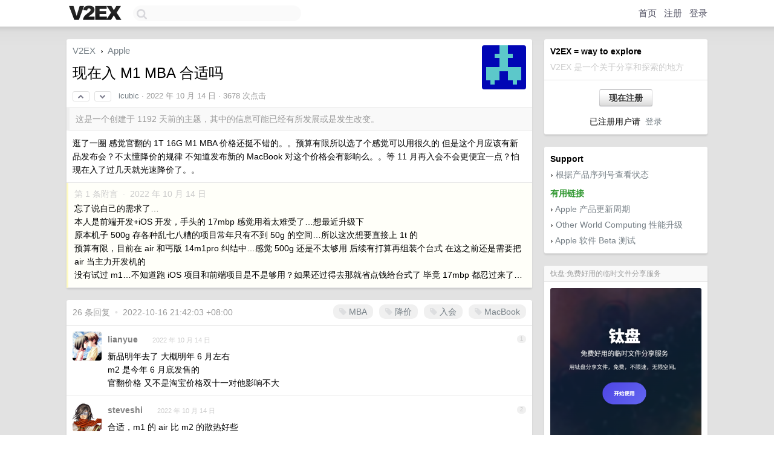

--- FILE ---
content_type: text/html; charset=UTF-8
request_url: https://fast.v2ex.com/t/886784
body_size: 10916
content:
<!DOCTYPE html>
<html lang="zh-CN">
<head>
    <meta name="Content-Type" content="text/html;charset=utf-8">
    <meta name="Referrer" content="unsafe-url">
    <meta content="True" name="HandheldFriendly">
    
    <meta name="theme-color" content="#ffffff">
    
    
    <meta name="apple-mobile-web-app-capable" content="yes" />
<meta name="mobile-web-app-capable" content="yes" />
<meta name="detectify-verification" content="d0264f228155c7a1f72c3d91c17ce8fb" />
<meta name="p:domain_verify" content="b87e3b55b409494aab88c1610b05a5f0"/>
<meta name="alexaVerifyID" content="OFc8dmwZo7ttU4UCnDh1rKDtLlY" />
<meta name="baidu-site-verification" content="D00WizvYyr" />
<meta name="msvalidate.01" content="D9B08FEA08E3DA402BF07ABAB61D77DE" />
<meta property="wb:webmaster" content="f2f4cb229bda06a4" />
<meta name="google-site-verification" content="LM_cJR94XJIqcYJeOCscGVMWdaRUvmyz6cVOqkFplaU" />
<meta name="wwads-cn-verify" content="c8ffe9a587b126f152ed3d89a146b445" />
<script type="text/javascript" src="https://cdn.wwads.cn/js/makemoney.js" async></script>
<script async src="https://pagead2.googlesyndication.com/pagead/js/adsbygoogle.js?client=ca-pub-5060390720525238"
     crossorigin="anonymous"></script>
    
    <title>现在入 M1 MBA 合适吗 - V2EX</title>
    <link rel="dns-prefetch" href="https://static.v2ex.com/" />
<link rel="dns-prefetch" href="https://cdn.v2ex.com/" />
<link rel="dns-prefetch" href="https://i.v2ex.co/" />
<link rel="dns-prefetch" href="https://www.google-analytics.com/" />    
    <style>
        body {
            min-width: 820px;
            font-family: "Helvetica Neue", "Luxi Sans", "Segoe UI", "Hiragino Sans GB", "Microsoft Yahei", sans-serif, "Apple Logo";
        }
    </style>
    <link rel="stylesheet" type="text/css" media="screen" href="/assets/c5cbeb747d47558e3043308a6db51d2046fbbcae-combo.css?t=1768705200">
    
    <script>
        const SITE_NIGHT = 0;
    </script>
    <link rel="stylesheet" href="/static/css/vendor/tomorrow.css?v=3c006808236080a5d98ba4e64b8f323f" type="text/css">
    
    <link rel="icon" sizes="192x192" href="/static/icon-192.png">
    <link rel="apple-touch-icon" sizes="180x180" href="/static/apple-touch-icon-180.png?v=91e795b8b5d9e2cbf2d886c3d4b7d63c">
    
    <link rel="shortcut icon" href="/static/favicon.ico" type="image/png">
    
    
    <link rel="manifest" href="/manifest.webmanifest">
    <script>
        const LANG = 'zhcn';
        const FEATURES = ['search', 'favorite-nodes-sort'];
    </script>
    <script src="/assets/e018fd2b900d7499242ac6e8286c94e0e0cc8e0d-combo.js?t=1768705200" defer></script>
    <meta name="description" content="Apple - @icubic - 逛了一圈 感觉官翻的 1T 16G M1 MBA 价格还挺不错的。。预算有限所以选了个感觉可以用很久的但是这个月应该有新品发布会？不太懂降价的规律 不知道发布新的 MacBook 对这个价格会有影">
    
    
    <link rel="canonical" href="https://www.v2ex.com/t/886784">
    
    


<meta property="og:locale" content="zh_CN" />
<meta property="og:type" content="article" />
<meta property="og:title" content="现在入 M1 MBA 合适吗 - V2EX" />
<meta property="og:description" content="Apple - @icubic - 逛了一圈 感觉官翻的 1T 16G M1 MBA 价格还挺不错的。。预算有限所以选了个感觉可以用很久的但是这个月应该有新品发布会？不太懂降价的规律 不知道发布新的 MacBook 对这个价格会有影" />
<meta property="og:url" content="https://www.v2ex.com/t/886784" />
<meta property="og:site_name" content="V2EX" />

<meta property="article:tag" content="apple" />
<meta property="article:section" content="Apple" />
<meta property="article:published_time" content="2022-10-13T16:13:27Z" />

<meta name="twitter:card" content="summary" />
<meta name="twitter:description" content="Apple - @icubic - 逛了一圈 感觉官翻的 1T 16G M1 MBA 价格还挺不错的。。预算有限所以选了个感觉可以用很久的但是这个月应该有新品发布会？不太懂降价的规律 不知道发布新的 MacBook 对这个价格会有影" />
<meta name="twitter:title" content="现在入 M1 MBA 合适吗 - V2EX" />
<meta name="twitter:image" content="https://cdn.v2ex.com/gravatar/09edcdf4a36105c450c4029a0ec84986?s=73&d=retro" />
<meta name="twitter:site" content="@V2EX" />
<meta name="twitter:creator" content="@V2EX" />
<link rel="top" title="回到顶部" href="#">


<link rel="amphtml" href="https://www.v2ex.com/amp/t/886784" />
<script>
const topicId = 886784;
var once = "32181";

document.addEventListener("DOMContentLoaded", () => {
    protectTraffic();

    if (typeof reloadTopicTips !== 'undefined') {
        window.reloadTopicTips = reloadTopicTips;
    }

    const observer = new IntersectionObserver(
        ([e]) => e.target.toggleAttribute('stuck', e.intersectionRatio < 1),
        {threshold: [1]}
    );

    observer.observe(document.getElementById('reply-box'));

    
    hljs.initHighlightingOnLoad();
    

    $('#Main').on('click', '.no, .ago', function () {
        location.hash = $(this).parents('.cell').prop('id');
    });

    

    // refresh once
    document.addEventListener('visibilitychange', e => {
        if (document.visibilityState === 'visible') {
            fetchOnce().then(once => {
                $('#once').val(once);
            });
        }
    });

    if (location.search.indexOf('p=') > -1) {
    const p = Number(location.search.split('p=')[1].split('&')[0]);
    if (p) {
        const key = 'tp886784';
        if (lscache.set(key, p, 60 * 24 * 30)) { // 30 days
            console.log(`Saved topic page number to ${key}: ` + p);
        }
    }
}

    
});
</script>
<script type="text/javascript">
function format(tpl) {
    var index = 1, items = arguments;
    return (tpl || '').replace(/{(\w*)}/g, function(match, p1) {
        return items[index++] || p1 || match;
    });
}
function loadCSS(url, callback) {
    return $('<link type="text/css" rel="stylesheet"/>')
        .attr({ href: url })
        .on('load', callback)
        .appendTo(document.head);
}
function lazyGist(element) {
    var $btn = $(element);
    var $self = $(element).parent();
    var $link = $self.find('a');
    $btn.prop('disabled', 'disabled').text('Loading...');
    $.getJSON(format('{}.json?callback=?', $link.prop('href').replace($link.prop('hash'), '')))
        .done(function(data) {
            loadCSS(data.stylesheet, function() {
                $self.replaceWith(data.div);
                $('.gist .gist-file .gist-meta a').filter(function() { return this.href === $link.prop('href'); }).parents('.gist-file').siblings().remove();
            });
        })
        .fail(function() { $self.replaceWith($('<a>').attr('href', url).text(url)); });
}
</script>

    
</head>
<body>
    
    
    <div id="Top">
        <div class="content">
            <div class="site-nav">
                <a href="/" name="top" title="way to explore"><div id="Logo"></div></a>
                <div id="search-container">
                    <input id="search" type="text" maxlength="128" autocomplete="off" tabindex="1">
                    <div id="search-result" class="box"></div>
                </div>
                <div class="tools" >
                
                    <a href="/" class="top">首页</a>
                    <a href="/signup" class="top">注册</a>
                    <a href="/signin" class="top">登录</a>
                
                </div>
            </div>
        </div>
    </div>
    
    <div id="Wrapper">
        <div class="content">
            
            <div id="Leftbar"></div>
            <div id="Rightbar">
                <div class="sep20"></div>
                
                    
                    <div class="box">
                        <div class="cell">
                            <strong>V2EX = way to explore</strong>
                            <div class="sep5"></div>
                            <span class="fade">V2EX 是一个关于分享和探索的地方</span>
                        </div>
                        <div class="inner">
                            <div class="sep5"></div>
                            <div align="center"><a href="/signup" class="super normal button">现在注册</a>
                            <div class="sep5"></div>
                            <div class="sep10"></div>
                            已注册用户请 &nbsp;<a href="/signin">登录</a></div>
                        </div>
                    </div>
                    
                    



        
        <div class="sep"></div>
        <div class="box">
            <div class="inner" id="node_sidebar">
                <strong>Support</strong>
<div class="sep5"></div>
<span class="chevron">›</span> <a href="https://selfsolve.apple.com/agreementWarrantyDynamic.do" target="_blank">根据产品序列号查看状态</a>
<div class="sep10"></div>
<strong class="green">有用链接</strong>
<div class="sep5"></div>
<span class="chevron">›</span> <a href="http://buyersguide.macrumors.com/" target="_blank">Apple 产品更新周期</a>
<div class="sep5"></div>
<span class="chevron">›</span> <a href="http://www.macsales.com/" target="_blank">Other World Computing 性能升级</a>
<div class="sep5"></div>
<span class="chevron">›</span> <a href="https://beta.apple.com/" target="_blank">Apple 软件 Beta 测试</a>
                
            </div>
            
        </div>
        
    


                    
                    <div class="sep20"></div>
                    <div class="box" id="pro-campaign-container">
    <!-- Campaign content will be loaded here -->
</div>

<script>
document.addEventListener('DOMContentLoaded', function() {
    // Function to escape HTML entities
    function escapeHtml(text) {
        if (!text) return '';
        var div = document.createElement('div');
        div.textContent = text;
        return div.innerHTML;
    }

    // Function to render campaign based on display format
    function renderCampaign(campaign) {
        let html = '';
        let displayFormat = campaign.display_format || 'text-only';
        let title = escapeHtml(campaign.title);
        let description = escapeHtml(campaign.description);
        let callToAction = escapeHtml(campaign.call_to_action);
        let link = escapeHtml(campaign.link);

        // Check if required image URL is available for the display format, fallback to text-only if not
        if (displayFormat === 'small-with-description' && !campaign.img_small_url) {
            displayFormat = 'text-only';
        } else if (displayFormat === 'banner-only' && !campaign.img_banner_url) {
            displayFormat = 'text-only';
        } else if ((displayFormat === 'big-only' || displayFormat === 'big-with-description' || displayFormat === 'big-with-title-description-button') && !campaign.img_big_url) {
            displayFormat = 'text-only';
        }

        html = `<div class="pro-unit-title">${title}</div>`;
        switch(displayFormat) {
            case 'text-only':
                html += `
                    <div class="pro-unit">
                    <div class="pro-unit-description flex-one-row gap10">
                        <div onclick="window.open('${link}', '_blank')">${description}</div>
                        <div><a href="${link}" class="pro-unit-go" target="_blank">›</a>
                        </div>
                    </div>
                    </div>
                `;
                break;

            case 'small-with-description':
                html += `<div class="pro-unit flex-one-row">
                    ${campaign.img_small_cid ? `<div class="pro-unit-small-image">
                        <a href="${link}" target="_blank"><img src="${campaign.img_small_url}" class="pro-unit-img" style="max-width: 130px; max-height: 100px;" /></a>
                    </div>` : ''}
                    <div onclick="window.open('${link}', '_blank')" class="pro-unit-description">${description}</div>
                </div>`;
                break;

            case 'banner-only':
                html += `<div class="cell"><a href="${link}" target="_blank"><img src="${campaign.img_banner_url}" class="pro-unit-img" style="max-width: 250px; max-height: 60px; display: block; vertical-align: bottom;" /></a></div>`;
                break;

            case 'big-only':
                html += `<div class="cell"><a href="${link}" target="_blank"><img src="${campaign.img_big_url}" class="pro-unit-img" style="max-width: 500px; max-height: 500px; width: 100%; display: block; vertical-align: bottom;" /></a></div>`;
                break;

            case 'big-with-description':
                html += `<div class="inner" style="padding-bottom: 0px;"><a href="${link}" target="_blank"><img src="${campaign.img_big_url}" class="pro-unit-img" style="max-width: 500px; max-height: 500px; width: 100%; display: block; vertical-align: bottom;" /></a></div>`;
                html += `<div class="pro-unit-description flex-one-row gap10">
                    <div onclick="window.open('${link}', '_blank')">${description}</div>
                    <div><a href="${link}" class="pro-unit-go" target="_blank">›</a></div></div>`;
                break;

            case 'big-with-title-description-button':
                html += `<div class="inner" style="padding-bottom: 0px;"><a href="${link}" target="_blank"><img src="${campaign.img_big_url}" class="pro-unit-img" style="max-width: 500px; max-height: 500px; width: 100%; display: block; vertical-align: bottom;" /></a></div>`;
                html += `<div class="pro-unit-description">
                    <div style="text-align: center" onclick="window.open('${link}', '_blank')">${description}</div>
                    </div>`;
                html += `<div class="pro-unit-cta-container"><a href="${link}" target="_blank" class="pro-unit-cta">${callToAction}</a></div>`;
                break;

            default:
                html += `
                    <div class="pro-unit-description flex-one-row gap10">
                        <div onclick="window.open('${link}', '_blank')">${description}</div>
                        <div><a href="${link}" class="pro-unit-go" target="_blank">›</a></div>
                    </div>
                `;
        }

        html += `<div class="pro-unit-from flex-one-row gap10">
        <div>Promoted by <a href="/member/${campaign.member.username}" target="_blank">${campaign.member.username}</a></div>
        <div><a href="/pro/about" target="_blank" class="fade"><i class="fa fa-question-circle fade"></i> <span style="font-size: 12px; color: var(--color-fade)">PRO</span></a></div>
        </div>`

        return html;
    }

    // Load campaign from emitter
    var xhr = new XMLHttpRequest();
    xhr.open('GET', '/pro/emitter', true);
    xhr.setRequestHeader('Content-Type', 'application/json');

    xhr.onreadystatechange = function() {
        if (xhr.readyState === 4) {
            if (xhr.status === 200) {
                try {
                    var campaign = JSON.parse(xhr.responseText);
                    if (campaign && campaign.id) {
                        var html = renderCampaign(campaign);
                        document.getElementById('pro-campaign-container').innerHTML = html;
                    } else {
                        // No campaign to display, hide the container
                        document.getElementById('pro-campaign-container').style.display = 'none';
                    }
                } catch (e) {
                    // Parse error, hide the container
                    document.getElementById('pro-campaign-container').style.display = 'none';
                    console.log('Error parsing campaign data: ' + e.message);
                }
            } else {
                // HTTP error, hide the container
                document.getElementById('pro-campaign-container').style.display = 'none';
                console.log('Error loading campaign: HTTP ' + xhr.status);
            }
        }
    };

    xhr.send();
});
</script>
                    <div class="sep20"></div>
                    
                    
                    
                
            </div>
            <div id="Main">
                <div class="sep20"></div>
                
<div class="box" style="border-bottom: 0px;">
    
    <div class="header"><div class="fr"><a href="/member/icubic"><img src="https://cdn.v2ex.com/gravatar/09edcdf4a36105c450c4029a0ec84986?s=73&d=retro" class="avatar" border="0" align="default" alt="icubic" data-uid="241831" /></a></div>
    <a href="/">V2EX</a> <span class="chevron">&nbsp;›&nbsp;</span> <a href="/go/apple">Apple</a>
    <div class="sep10"></div>
    <h1>现在入 M1 MBA 合适吗</h1>
    <div id="topic_886784_votes" class="votes">
<a href="javascript:" onclick="upVoteTopic(886784);" class="vote"><li class="fa fa-chevron-up"></li></a> &nbsp;<a href="javascript:" onclick="downVoteTopic(886784);" class="vote"><li class="fa fa-chevron-down"></li></a></div> &nbsp; <small class="gray"><a href="/member/icubic">icubic</a> · <span title="2022-10-14 00:13:27 +08:00">2022 年 10 月 14 日</span> · 3678 次点击</small>
    </div>
    
    
    <div class="outdated">这是一个创建于 1192 天前的主题，其中的信息可能已经有所发展或是发生改变。</div>
    
    
    <div class="cell">
        
        <div class="topic_content"><div class="markdown_body"><p>逛了一圈 感觉官翻的 1T 16G M1 MBA 价格还挺不错的。。预算有限所以选了个感觉可以用很久的
但是这个月应该有新品发布会？不太懂降价的规律 不知道发布新的 MacBook 对这个价格会有影响么。。等 11 月再入会不会更便宜一点？怕现在入了过几天就光速降价了。。</p>
</div></div>
        
    </div>
    
    
    
    <div class="subtle">
        <span class="fade">第 1 条附言 &nbsp;·&nbsp; <span title="2022-10-14 09:02:22 +08:00">2022 年 10 月 14 日</span></span>
        <div class="sep5"></div>
        
        <div class="topic_content">忘了说自己的需求了…<br />本人是前端开发+iOS 开发，手头的 17mbp 感觉用着太难受了…想最近升级下<br />原本机子 500g 存各种乱七八糟的项目常年只有不到 50g 的空间…所以这次想要直接上 1t 的<br />预算有限，目前在 air 和丐版 14m1pro 纠结中…感觉 500g 还是不太够用 后续有打算再组装个台式 在这之前还是需要把 air 当主力开发机的<br />没有试过 m1…不知道跑 iOS 项目和前端项目是不是够用？如果还过得去那就省点钱给台式了 毕竟 17mbp 都忍过来了…</div>
        
    </div>
    
    
</div>

<!-- SOL tip topic -->


<div class="sep20"></div>


<div class="box">
    <div class="cell"><div class="fr" style="margin: -3px -5px 0px 0px;"><a href="/tag/MBA" class="tag"><li class="fa fa-tag"></li> MBA</a><a href="/tag/降价" class="tag"><li class="fa fa-tag"></li> 降价</a><a href="/tag/入会" class="tag"><li class="fa fa-tag"></li> 入会</a><a href="/tag/MacBook" class="tag"><li class="fa fa-tag"></li> MacBook</a></div><span class="gray">26 条回复 &nbsp;<strong class="snow">•</strong> &nbsp;2022-10-16 21:42:03 +08:00</span>
    </div>
    

    
        
        <div id="r_12211533" class="cell">
        
        <table cellpadding="0" cellspacing="0" border="0" width="100%">
            <tr>
                <td width="48" valign="top" align="center"><img src="https://cdn.v2ex.com/avatar/9bab/305c/59130_normal.png?m=1651936490" class="avatar" border="0" align="default" alt="lianyue" data-uid="59130" /></td>
                <td width="10" valign="top"></td>
                <td width="auto" valign="top" align="left"><div class="fr"> &nbsp; &nbsp; <span class="no">1</span></div>
                    <div class="sep3"></div>
                    <strong><a href="/member/lianyue" class="dark">lianyue</a></strong> &nbsp; <div class="badges"></div>&nbsp; &nbsp;<span class="ago" title="2022-10-14 01:23:51 +08:00">2022 年 10 月 14 日</span> 
                    <div class="sep5"></div>
                    <div class="reply_content">新品明年去了 大概明年 6 月左右<br />m2 是今年 6 月底发售的<br />官翻价格 又不是淘宝价格双十一对他影响不大</div>
                </td>
            </tr>
        </table>
        </div>
    
    

    
        
        <div id="r_12211535" class="cell">
        
        <table cellpadding="0" cellspacing="0" border="0" width="100%">
            <tr>
                <td width="48" valign="top" align="center"><img src="https://cdn.v2ex.com/avatar/ba01/e039/12101_normal.png?m=1747238080" class="avatar" border="0" align="default" alt="steveshi" data-uid="12101" /></td>
                <td width="10" valign="top"></td>
                <td width="auto" valign="top" align="left"><div class="fr"> &nbsp; &nbsp; <span class="no">2</span></div>
                    <div class="sep3"></div>
                    <strong><a href="/member/steveshi" class="dark">steveshi</a></strong> &nbsp; <div class="badges"></div>&nbsp; &nbsp;<span class="ago" title="2022-10-14 01:25:27 +08:00">2022 年 10 月 14 日</span> 
                    <div class="sep5"></div>
                    <div class="reply_content">合适，m1 的 air 比 m2 的散热好些</div>
                </td>
            </tr>
        </table>
        </div>
    
    

    
        
        <div id="r_12211633" class="cell">
        
        <table cellpadding="0" cellspacing="0" border="0" width="100%">
            <tr>
                <td width="48" valign="top" align="center"><img src="https://cdn.v2ex.com/avatar/65f1/ca4f/465505_normal.png?m=1657354399" class="avatar" border="0" align="default" alt="v2v2v2ya" data-uid="465505" /></td>
                <td width="10" valign="top"></td>
                <td width="auto" valign="top" align="left"><div class="fr"> &nbsp; &nbsp; <span class="no">3</span></div>
                    <div class="sep3"></div>
                    <strong><a href="/member/v2v2v2ya" class="dark">v2v2v2ya</a></strong> &nbsp; <div class="badges"></div>&nbsp; &nbsp;<span class="ago" title="2022-10-14 04:59:09 +08:00">2022 年 10 月 14 日</span> 
                    <div class="sep5"></div>
                    <div class="reply_content">现在 pdd 百亿补贴 14 寸 MacBook Pro 才 11300 ，这个价格真的。。。其他直接略过</div>
                </td>
            </tr>
        </table>
        </div>
    
    

    
        
        <div id="r_12211814" class="cell">
        
        <table cellpadding="0" cellspacing="0" border="0" width="100%">
            <tr>
                <td width="48" valign="top" align="center"><img src="https://cdn.v2ex.com/avatar/32df/f5d2/579649_normal.png?m=1746683807" class="avatar" border="0" align="default" alt="user100saysth" data-uid="579649" /></td>
                <td width="10" valign="top"></td>
                <td width="auto" valign="top" align="left"><div class="fr"> &nbsp; &nbsp; <span class="no">4</span></div>
                    <div class="sep3"></div>
                    <strong><a href="/member/user100saysth" class="dark">user100saysth</a></strong> &nbsp; <div class="badges"></div>&nbsp; &nbsp;<span class="ago" title="2022-10-14 08:42:25 +08:00">2022 年 10 月 14 日</span> 
                    <div class="sep5"></div>
                    <div class="reply_content">M1 的话，直接入二手钙版，只有这个才有性价比了。<br />否则，直接上 14 M1 pro 。</div>
                </td>
            </tr>
        </table>
        </div>
    
    

    
        
        <div id="r_12211848" class="cell">
        
        <table cellpadding="0" cellspacing="0" border="0" width="100%">
            <tr>
                <td width="48" valign="top" align="center"><img src="https://cdn.v2ex.com/avatar/0515/645c/264467_normal.png?m=1730183207" class="avatar" border="0" align="default" alt="chendy" data-uid="264467" /></td>
                <td width="10" valign="top"></td>
                <td width="auto" valign="top" align="left"><div class="fr"> &nbsp; &nbsp; <span class="no">5</span></div>
                    <div class="sep3"></div>
                    <strong><a href="/member/chendy" class="dark">chendy</a></strong> &nbsp; <div class="badges"></div>&nbsp; &nbsp;<span class="ago" title="2022-10-14 08:54:49 +08:00">2022 年 10 月 14 日</span> 
                    <div class="sep5"></div>
                    <div class="reply_content">想用久建议 pro<br />风扇这玩意虽然 99%的时候都不转，但是需要它转的时候最好有一个……</div>
                </td>
            </tr>
        </table>
        </div>
    
    

    
        
        <div id="r_12211895" class="cell">
        
        <table cellpadding="0" cellspacing="0" border="0" width="100%">
            <tr>
                <td width="48" valign="top" align="center"><img src="https://cdn.v2ex.com/avatar/4174/e6b0/89202_normal.png?m=1648864294" class="avatar" border="0" align="default" alt="Leonard" data-uid="89202" /></td>
                <td width="10" valign="top"></td>
                <td width="auto" valign="top" align="left"><div class="fr"> &nbsp; &nbsp; <span class="no">6</span></div>
                    <div class="sep3"></div>
                    <strong><a href="/member/Leonard" class="dark">Leonard</a></strong> &nbsp; <div class="badges"></div>&nbsp; &nbsp;<span class="ago" title="2022-10-14 09:04:58 +08:00">2022 年 10 月 14 日</span> 
                    <div class="sep5"></div>
                    <div class="reply_content">不管怎么说，M1 比 MBP2017 强太多</div>
                </td>
            </tr>
        </table>
        </div>
    
    

    
        
        <div id="r_12212194" class="cell">
        
        <table cellpadding="0" cellspacing="0" border="0" width="100%">
            <tr>
                <td width="48" valign="top" align="center"><img src="https://cdn.v2ex.com/avatar/eadd/4c13/561069_normal.png?m=1670342453" class="avatar" border="0" align="default" alt="2NUT" data-uid="561069" /></td>
                <td width="10" valign="top"></td>
                <td width="auto" valign="top" align="left"><div class="fr"> &nbsp; &nbsp; <span class="no">7</span></div>
                    <div class="sep3"></div>
                    <strong><a href="/member/2NUT" class="dark">2NUT</a></strong> &nbsp; <div class="badges"></div>&nbsp; &nbsp;<span class="ago" title="2022-10-14 09:42:40 +08:00">2022 年 10 月 14 日</span> 
                    <div class="sep5"></div>
                    <div class="reply_content">@<a href="/member/v2v2v2ya">v2v2v2ya</a> #3 等 m2  pro</div>
                </td>
            </tr>
        </table>
        </div>
    
    

    
        
        <div id="r_12212372" class="cell">
        
        <table cellpadding="0" cellspacing="0" border="0" width="100%">
            <tr>
                <td width="48" valign="top" align="center"><img src="https://cdn.v2ex.com/avatar/a9f0/a426/521408_normal.png?m=1765855340" class="avatar" border="0" align="default" alt="Brimoire" data-uid="521408" /></td>
                <td width="10" valign="top"></td>
                <td width="auto" valign="top" align="left"><div class="fr"> &nbsp; &nbsp; <span class="no">8</span></div>
                    <div class="sep3"></div>
                    <strong><a href="/member/Brimoire" class="dark">Brimoire</a></strong> &nbsp; <div class="badges"></div>&nbsp; &nbsp;<span class="ago" title="2022-10-14 10:04:12 +08:00">2022 年 10 月 14 日</span> 
                    <div class="sep5"></div>
                    <div class="reply_content">你说你要组台式 如果没什么需求的话 直接上 mac studio <br />32+1T 基本可以免了你买 mba+台式</div>
                </td>
            </tr>
        </table>
        </div>
    
    

    
        
        <div id="r_12212393" class="cell">
        
        <table cellpadding="0" cellspacing="0" border="0" width="100%">
            <tr>
                <td width="48" valign="top" align="center"><img src="https://cdn.v2ex.com/avatar/e0d3/415b/395085_normal.png?m=1651494693" class="avatar" border="0" align="default" alt="feller" data-uid="395085" /></td>
                <td width="10" valign="top"></td>
                <td width="auto" valign="top" align="left"><div class="fr"> &nbsp; &nbsp; <span class="no">9</span></div>
                    <div class="sep3"></div>
                    <strong><a href="/member/feller" class="dark">feller</a></strong> &nbsp; <div class="badges"></div>&nbsp; &nbsp;<span class="ago" title="2022-10-14 10:06:59 +08:00">2022 年 10 月 14 日</span> 
                    <div class="sep5"></div>
                    <div class="reply_content">借楼问下  m2 pro  什么时候上线</div>
                </td>
            </tr>
        </table>
        </div>
    
    

    
        
        <div id="r_12212559" class="cell">
        
        <table cellpadding="0" cellspacing="0" border="0" width="100%">
            <tr>
                <td width="48" valign="top" align="center"><img src="https://cdn.v2ex.com/avatar/d30b/8fb4/90818_normal.png?m=1720835206" class="avatar" border="0" align="default" alt="panlatent" data-uid="90818" /></td>
                <td width="10" valign="top"></td>
                <td width="auto" valign="top" align="left"><div class="fr"> &nbsp; &nbsp; <span class="no">10</span></div>
                    <div class="sep3"></div>
                    <strong><a href="/member/panlatent" class="dark">panlatent</a></strong> &nbsp; <div class="badges"></div>&nbsp; &nbsp;<span class="ago" title="2022-10-14 10:26:36 +08:00">2022 年 10 月 14 日</span> 
                    <div class="sep5"></div>
                    <div class="reply_content">@<a href="/member/mickerwx">mickerwx</a> Mac Studio 一般丐版 512G 就够用了</div>
                </td>
            </tr>
        </table>
        </div>
    
    

    
        
        <div id="r_12212589" class="cell">
        
        <table cellpadding="0" cellspacing="0" border="0" width="100%">
            <tr>
                <td width="48" valign="top" align="center"><img src="https://cdn.v2ex.com/gravatar/d1d12f9df27062a819c41b8dfb41da51?s=48&d=retro" class="avatar" border="0" align="default" alt="klamo" data-uid="149362" /></td>
                <td width="10" valign="top"></td>
                <td width="auto" valign="top" align="left"><div class="fr"> &nbsp; &nbsp; <span class="no">11</span></div>
                    <div class="sep3"></div>
                    <strong><a href="/member/klamo" class="dark">klamo</a></strong> &nbsp; <div class="badges"></div>&nbsp; &nbsp;<span class="ago" title="2022-10-14 10:29:36 +08:00">2022 年 10 月 14 日</span> 
                    <div class="sep5"></div>
                    <div class="reply_content">后端用着反正巨爽，很久没开我的台式机了</div>
                </td>
            </tr>
        </table>
        </div>
    
    

    
        
        <div id="r_12212606" class="cell">
        
        <table cellpadding="0" cellspacing="0" border="0" width="100%">
            <tr>
                <td width="48" valign="top" align="center"><img src="https://cdn.v2ex.com/gravatar/13b01d3f97cd23d88c602a486ccbc63c?s=48&d=retro" class="avatar" border="0" align="default" alt="seansong" data-uid="320732" /></td>
                <td width="10" valign="top"></td>
                <td width="auto" valign="top" align="left"><div class="fr"> &nbsp; &nbsp; <span class="no">12</span></div>
                    <div class="sep3"></div>
                    <strong><a href="/member/seansong" class="dark">seansong</a></strong> &nbsp; <div class="badges"></div>&nbsp; &nbsp;<span class="ago" title="2022-10-14 10:31:43 +08:00">2022 年 10 月 14 日</span> 
                    <div class="sep5"></div>
                    <div class="reply_content">我一直日常用着 m1 air ，体验非常好，不过如果你需要编译代码并且希望效率有大的提升，建议优先考虑 14 /16 m1 pro/max 机型</div>
                </td>
            </tr>
        </table>
        </div>
    
    

    
        
        <div id="r_12212614" class="cell">
        
        <table cellpadding="0" cellspacing="0" border="0" width="100%">
            <tr>
                <td width="48" valign="top" align="center"><img src="https://cdn.v2ex.com/gravatar/906c4a0eb9ca3402b0443c46b8f4a73e?s=48&d=retro" class="avatar" border="0" align="default" alt="gogocome" data-uid="329929" /></td>
                <td width="10" valign="top"></td>
                <td width="auto" valign="top" align="left"><div class="fr"> &nbsp; &nbsp; <span class="no">13</span></div>
                    <div class="sep3"></div>
                    <strong><a href="/member/gogocome" class="dark">gogocome</a></strong> &nbsp; <div class="badges"></div>&nbsp; &nbsp;<span class="ago" title="2022-10-14 10:33:00 +08:00">2022 年 10 月 14 日</span> 
                    <div class="sep5"></div>
                    <div class="reply_content">不合适<br />最大缺点是只能接一个显示器</div>
                </td>
            </tr>
        </table>
        </div>
    
    

    
        
        <div id="r_12212657" class="cell">
        
        <table cellpadding="0" cellspacing="0" border="0" width="100%">
            <tr>
                <td width="48" valign="top" align="center"><img src="https://cdn.v2ex.com/gravatar/123e332a46f258400fb36014f5cdad91?s=48&d=retro" class="avatar" border="0" align="default" alt="FKVick" data-uid="594414" /></td>
                <td width="10" valign="top"></td>
                <td width="auto" valign="top" align="left"><div class="fr"> &nbsp; &nbsp; <span class="no">14</span></div>
                    <div class="sep3"></div>
                    <strong><a href="/member/FKVick" class="dark">FKVick</a></strong> &nbsp; <div class="badges"></div>&nbsp; &nbsp;<span class="ago" title="2022-10-14 10:39:18 +08:00">2022 年 10 月 14 日</span> 
                    <div class="sep5"></div>
                    <div class="reply_content">@<a href="/member/feller">feller</a> 传言 10 月 24 号</div>
                </td>
            </tr>
        </table>
        </div>
    
    

    
        
        <div id="r_12212697" class="cell">
        
        <table cellpadding="0" cellspacing="0" border="0" width="100%">
            <tr>
                <td width="48" valign="top" align="center"><img src="https://cdn.v2ex.com/avatar/a4c5/66be/194581_normal.png?m=1612418210" class="avatar" border="0" align="default" alt="leon912" data-uid="194581" /></td>
                <td width="10" valign="top"></td>
                <td width="auto" valign="top" align="left"><div class="fr"> &nbsp; &nbsp; <span class="no">15</span></div>
                    <div class="sep3"></div>
                    <strong><a href="/member/leon912" class="dark">leon912</a></strong> &nbsp; <div class="badges"></div>&nbsp; &nbsp;<span class="ago" title="2022-10-14 10:43:59 +08:00">2022 年 10 月 14 日</span> 
                    <div class="sep5"></div>
                    <div class="reply_content">应该还是合适啊，没啥问题，反正价格上至少合适些。<br />什么时候买都有什么时候的好处坏处。</div>
                </td>
            </tr>
        </table>
        </div>
    
    

    
        
        <div id="r_12212763" class="cell">
        
        <table cellpadding="0" cellspacing="0" border="0" width="100%">
            <tr>
                <td width="48" valign="top" align="center"><img src="https://cdn.v2ex.com/avatar/a9f0/a426/521408_normal.png?m=1765855340" class="avatar" border="0" align="default" alt="Brimoire" data-uid="521408" /></td>
                <td width="10" valign="top"></td>
                <td width="auto" valign="top" align="left"><div class="fr"> &nbsp; &nbsp; <span class="no">16</span></div>
                    <div class="sep3"></div>
                    <strong><a href="/member/Brimoire" class="dark">Brimoire</a></strong> &nbsp; <div class="badges"></div>&nbsp; &nbsp;<span class="ago" title="2022-10-14 10:55:50 +08:00">2022 年 10 月 14 日</span> 
                    <div class="sep5"></div>
                    <div class="reply_content">@<a href="/member/panlatent">panlatent</a> 他组台式机+ 买 m1 的 16+1t 这价格 上 mac studio 64+1t 的都足够了 上个好点的 4k 显示器 不比 13 寸的看着舒服</div>
                </td>
            </tr>
        </table>
        </div>
    
    

    
        
        <div id="r_12212897" class="cell">
        
        <table cellpadding="0" cellspacing="0" border="0" width="100%">
            <tr>
                <td width="48" valign="top" align="center"><img src="https://cdn.v2ex.com/avatar/4ec5/f6e7/147067_normal.png?m=1765719644" class="avatar" border="0" align="default" alt="7gugu" data-uid="147067" /></td>
                <td width="10" valign="top"></td>
                <td width="auto" valign="top" align="left"><div class="fr"> &nbsp; &nbsp; <span class="no">17</span></div>
                    <div class="sep3"></div>
                    <strong><a href="/member/7gugu" class="dark">7gugu</a></strong> &nbsp; <div class="badges"></div>&nbsp; &nbsp;<span class="ago" title="2022-10-14 11:12:42 +08:00">2022 年 10 月 14 日</span> 
                    <div class="sep5"></div>
                    <div class="reply_content">纯前端无问题，13 寸做 iOS 开发太小了</div>
                </td>
            </tr>
        </table>
        </div>
    
    

    
        
        <div id="r_12214123" class="cell">
        
        <table cellpadding="0" cellspacing="0" border="0" width="100%">
            <tr>
                <td width="48" valign="top" align="center"><img src="https://cdn.v2ex.com/gravatar/ea8125a241a0b0703cb9c9df62c31ce2?s=48&d=retro" class="avatar" border="0" align="default" alt="xSliver" data-uid="592072" /></td>
                <td width="10" valign="top"></td>
                <td width="auto" valign="top" align="left"><div class="fr"> &nbsp; &nbsp; <span class="no">18</span></div>
                    <div class="sep3"></div>
                    <strong><a href="/member/xSliver" class="dark">xSliver</a></strong> &nbsp; <div class="badges"></div>&nbsp; &nbsp;<span class="ago" title="2022-10-14 15:32:19 +08:00">2022 年 10 月 14 日</span> 
                    <div class="sep5"></div>
                    <div class="reply_content">14 丐版，air 的话内存至少 16G ，8G 有点勉强</div>
                </td>
            </tr>
        </table>
        </div>
    
    

    
        
        <div id="r_12215079" class="cell">
        
        <table cellpadding="0" cellspacing="0" border="0" width="100%">
            <tr>
                <td width="48" valign="top" align="center"><img src="https://cdn.v2ex.com/avatar/288b/2846/347458_normal.png?m=1648565025" class="avatar" border="0" align="default" alt="EvilDevilJin" data-uid="347458" /></td>
                <td width="10" valign="top"></td>
                <td width="auto" valign="top" align="left"><div class="fr"> &nbsp; &nbsp; <span class="no">19</span></div>
                    <div class="sep3"></div>
                    <strong><a href="/member/EvilDevilJin" class="dark">EvilDevilJin</a></strong> &nbsp; <div class="badges"></div>&nbsp; &nbsp;<span class="ago" title="2022-10-14 19:15:11 +08:00">2022 年 10 月 14 日</span> 
                    <div class="sep5"></div>
                    <div class="reply_content">同意楼上，性价比最高的还是，二手丐版 M1 MBA 8G+256G ，有可能 5K 不到就能蹲到成色不错的。<br /><br />官翻的 1T 16G M1 MBA  价格 10939 。而且是两年前发布的款式了。<br /><br />预算到这了，很明显 PDD 百亿补贴 丐版 MBP 14 寸 M1 Pro 16G+512G 价格 11000+ 更值得购入。</div>
                </td>
            </tr>
        </table>
        </div>
    
    

    
        
        <div id="r_12215359" class="cell">
        
        <table cellpadding="0" cellspacing="0" border="0" width="100%">
            <tr>
                <td width="48" valign="top" align="center"><img src="https://cdn.v2ex.com/gravatar/1145d7c35f9d2501c7e1a0f87080da6f?s=48&d=retro" class="avatar" border="0" align="default" alt="benjaminliangcom" data-uid="212480" /></td>
                <td width="10" valign="top"></td>
                <td width="auto" valign="top" align="left"><div class="fr"> &nbsp; &nbsp; <span class="no">20</span></div>
                    <div class="sep3"></div>
                    <strong><a href="/member/benjaminliangcom" class="dark">benjaminliangcom</a></strong> &nbsp; <div class="badges"></div>&nbsp; &nbsp;<span class="ago" title="2022-10-14 21:31:12 +08:00">2022 年 10 月 14 日 via iPhone</span> 
                    <div class="sep5"></div>
                    <div class="reply_content">@<a href="/member/steveshi">steveshi</a> m2 不是有风扇嘛</div>
                </td>
            </tr>
        </table>
        </div>
    
    

    
        
        <div id="r_12215373" class="cell">
        
        <table cellpadding="0" cellspacing="0" border="0" width="100%">
            <tr>
                <td width="48" valign="top" align="center"><img src="https://cdn.v2ex.com/gravatar/09edcdf4a36105c450c4029a0ec84986?s=48&d=retro" class="avatar" border="0" align="default" alt="icubic" data-uid="241831" /></td>
                <td width="10" valign="top"></td>
                <td width="auto" valign="top" align="left"><div class="fr"> &nbsp; &nbsp; <span class="no">21</span></div>
                    <div class="sep3"></div>
                    <strong><a href="/member/icubic" class="dark">icubic</a></strong> &nbsp; <div class="badges"><div class="badge op">OP</div></div>&nbsp; &nbsp;<span class="ago" title="2022-10-14 21:36:14 +08:00">2022 年 10 月 14 日</span> 
                    <div class="sep5"></div>
                    <div class="reply_content">@<a href="/member/EvilDevilJin">EvilDevilJin</a> MBA 8+256 实在是不够用。。。<br />最后我是弄了个员工折扣，加上手续费啥的官翻 MBA 到手不到 10000 ，12 期免息分期<br />PDD 的丐版 MBP 我今天也想了好久。。走分期的话手续费要被收不少 而且在纠结要降到 512G 来换这个可能现在对我来说性能过剩的 M1 pro 是不是值得。。最后还是放弃了<br />MBP 其他的升级实在是没啥需求 对屏幕质量和尺寸啥的都没太大要求</div>
                </td>
            </tr>
        </table>
        </div>
    
    

    
        
        <div id="r_12216014" class="cell">
        
        <table cellpadding="0" cellspacing="0" border="0" width="100%">
            <tr>
                <td width="48" valign="top" align="center"><img src="https://cdn.v2ex.com/avatar/b67f/7398/269646_normal.png?m=1751523461" class="avatar" border="0" align="default" alt="Helsing" data-uid="269646" /></td>
                <td width="10" valign="top"></td>
                <td width="auto" valign="top" align="left"><div class="fr"> &nbsp; &nbsp; <span class="no">22</span></div>
                    <div class="sep3"></div>
                    <strong><a href="/member/Helsing" class="dark">Helsing</a></strong> &nbsp; <div class="badges"></div>&nbsp; &nbsp;<span class="ago" title="2022-10-15 09:52:51 +08:00">2022 年 10 月 15 日 via iPhone</span> 
                    <div class="sep5"></div>
                    <div class="reply_content">@<a href="/member/icubic">icubic</a> #21 老哥哪里弄的员工优惠，可以发一下吗</div>
                </td>
            </tr>
        </table>
        </div>
    
    

    
        
        <div id="r_12216150" class="cell">
        
        <table cellpadding="0" cellspacing="0" border="0" width="100%">
            <tr>
                <td width="48" valign="top" align="center"><img src="https://cdn.v2ex.com/gravatar/cebf4ac4fe39f1cc4b84e6880d9fb819?s=48&d=retro" class="avatar" border="0" align="default" alt="gromit1337" data-uid="434022" /></td>
                <td width="10" valign="top"></td>
                <td width="auto" valign="top" align="left"><div class="fr"> &nbsp; &nbsp; <span class="no">23</span></div>
                    <div class="sep3"></div>
                    <strong><a href="/member/gromit1337" class="dark">gromit1337</a></strong> &nbsp; <div class="badges"></div>&nbsp; &nbsp;<span class="ago" title="2022-10-15 10:51:04 +08:00">2022 年 10 月 15 日</span> 
                    <div class="sep5"></div>
                    <div class="reply_content">我建议是丐版 mbp+外置高速 ssd</div>
                </td>
            </tr>
        </table>
        </div>
    
    

    
        
        <div id="r_12216395" class="cell">
        
        <table cellpadding="0" cellspacing="0" border="0" width="100%">
            <tr>
                <td width="48" valign="top" align="center"><img src="https://cdn.v2ex.com/gravatar/ae2c0d48118f5804708a42e0627d2347?s=48&d=retro" class="avatar" border="0" align="default" alt="WonderUniverse" data-uid="596018" /></td>
                <td width="10" valign="top"></td>
                <td width="auto" valign="top" align="left"><div class="fr"> &nbsp; &nbsp; <span class="no">24</span></div>
                    <div class="sep3"></div>
                    <strong><a href="/member/WonderUniverse" class="dark">WonderUniverse</a></strong> &nbsp; <div class="badges"></div>&nbsp; &nbsp;<span class="ago" title="2022-10-15 12:49:17 +08:00">2022 年 10 月 15 日</span> 
                    <div class="sep5"></div>
                    <div class="reply_content">丐版 MBP+外置雷雳硬盘盒</div>
                </td>
            </tr>
        </table>
        </div>
    
    

    
        
        <div id="r_12216590" class="cell">
        
        <table cellpadding="0" cellspacing="0" border="0" width="100%">
            <tr>
                <td width="48" valign="top" align="center"><img src="https://cdn.v2ex.com/avatar/ada1/fe30/590233_normal.png?m=1742351487" class="avatar" border="0" align="default" alt="Twnysta" data-uid="590233" /></td>
                <td width="10" valign="top"></td>
                <td width="auto" valign="top" align="left"><div class="fr"> &nbsp; &nbsp; <span class="no">25</span></div>
                    <div class="sep3"></div>
                    <strong><a href="/member/Twnysta" class="dark">Twnysta</a></strong> &nbsp; <div class="badges"></div>&nbsp; &nbsp;<span class="ago" title="2022-10-15 14:12:38 +08:00">2022 年 10 月 15 日</span> 
                    <div class="sep5"></div>
                    <div class="reply_content">买了 m1p32g 写 php ，结果常年都是效能核心在工作，性能核心睡大觉</div>
                </td>
            </tr>
        </table>
        </div>
    
    

    
        
        <div id="r_12219874" class="cell">
        
        <table cellpadding="0" cellspacing="0" border="0" width="100%">
            <tr>
                <td width="48" valign="top" align="center"><img src="https://cdn.v2ex.com/avatar/ba01/e039/12101_normal.png?m=1747238080" class="avatar" border="0" align="default" alt="steveshi" data-uid="12101" /></td>
                <td width="10" valign="top"></td>
                <td width="auto" valign="top" align="left"><div class="fr"> &nbsp; &nbsp; <span class="no">26</span></div>
                    <div class="sep3"></div>
                    <strong><a href="/member/steveshi" class="dark">steveshi</a></strong> &nbsp; <div class="badges"></div>&nbsp; &nbsp;<span class="ago" title="2022-10-16 21:42:03 +08:00">2022 年 10 月 16 日</span> 
                    <div class="sep5"></div>
                    <div class="reply_content">@<a href="/member/benjaminliangcom">benjaminliangcom</a> 哪来的风扇？ m2 就连被动散热那块铝板都缩减掉了</div>
                </td>
            </tr>
        </table>
        </div>
    
    


</div>
<div class="sep20"></div>



<div class="sep20"></div>
<div style="box-sizing: border-box"><div class="wwads-cn wwads-horizontal" data-id="98" style="max-width: 100%; padding-top: 10px; margin-top: 0px; text-align: left; box-shadow: 0 2px 3px rgb(0 0 0 / 10%); border-bottom: 1px solid var(--box-border-color); background-color: var(--box-background-color); color: var(--box-foreground-color);"></div></div>
<style type="text/css">.wwads-cn { border-radius: 3px !important; } .wwads-text { color: var(--link-color) !important; }</style>






            </div>
            
            
        </div>
        <div class="c"></div>
        <div class="sep20"></div>
    </div>
    <div id="Bottom">
        <div class="content">
            <div class="inner">
                <div class="sep10"></div>
                    <div class="fr">
                        <a href="https://www.digitalocean.com/?refcode=1b51f1a7651d" target="_blank"><div id="DigitalOcean"></div></a>
                    </div>
                    <strong><a href="/about" class="dark" target="_self">关于</a> &nbsp; <span class="snow">·</span> &nbsp; <a href="/help" class="dark" target="_self">帮助文档</a> &nbsp; <span class="snow">·</span> &nbsp; <a href="/pro/about" class="dark" target="_self">自助推广系统</a> &nbsp; <span class="snow">·</span> &nbsp; <a href="https://blog.v2ex.com/" class="dark" target="_blank">博客</a> &nbsp; <span class="snow">·</span> &nbsp; <a href="/help/api" class="dark" target="_self">API</a> &nbsp; <span class="snow">·</span> &nbsp; <a href="/faq" class="dark" target="_self">FAQ</a> &nbsp; <span class="snow">·</span> &nbsp; <a href="/solana" class="dark" target="_self">Solana</a> &nbsp; <span class="snow">·</span> &nbsp; 2767 人在线</strong> &nbsp; <span class="fade">最高记录 6679</span> &nbsp; <span class="snow">·</span> &nbsp; <a href="/select/language" class="f11"><img src="/static/img/language.png?v=6a5cfa731dc71a3769f6daace6784739" width="16" align="absmiddle" id="ico-select-language" /> &nbsp; Select Language</a>
                    <div class="sep20"></div>
                    创意工作者们的社区
                    <div class="sep5"></div>
                    World is powered by solitude
                    <div class="sep20"></div>
                    <span class="small fade">VERSION: 3.9.8.5 · 277ms · <a href="/worldclock#utc">UTC 03:04</a> · <a href="/worldclock#pvg">PVG 11:04</a> · <a href="/worldclock#lax">LAX 19:04</a> · <a href="/worldclock#jfk">JFK 22:04</a><br />♥ Do have faith in what you're doing.</span>
                <div class="sep10"></div>
            </div>
        </div>
    </div>

    

    

    
    <script src="/b/i/gUUdreRC2JIMqV0HT58T1m-z1JI3SlRwj5mGMDbvSZ3rBKnsekhByA6wtjpg7LN-nSB99quAd9nPFD2umMgoscnSv3dV_NSEFQ_D7plu2ByoGWW6nc6hGBJmnbMZ-sbapU_hJCqJ03Gze9D8G0yIapahzmqgB5J2pMgD_3QPeCY="></script>
    

    
    <script>
      (function(i,s,o,g,r,a,m){i['GoogleAnalyticsObject']=r;i[r]=i[r]||function(){
      (i[r].q=i[r].q||[]).push(arguments)},i[r].l=1*new Date();a=s.createElement(o),
      m=s.getElementsByTagName(o)[0];a.async=1;a.src=g;m.parentNode.insertBefore(a,m)
      })(window,document,'script','//www.google-analytics.com/analytics.js','ga');

      ga('create', 'UA-11940834-2', 'v2ex.com');
      ga('send', 'pageview');
      

ga('send', 'event', 'Node', 'topic', 'apple');



    </script>
    

    
<button class="scroll-top" data-scroll="up" type="button"><span>❯<span></button>
</body>
</html>

--- FILE ---
content_type: text/html; charset=UTF-8
request_url: https://fast.v2ex.com/pro/emitter
body_size: 170
content:
{"img_big_cid": "QmYSyf2k6juM9ULUZXmJNuZNNJQezesE3CKEMkNk85HydD", "description": "\u4e0d\u9650\u901f\uff0c\u65e0\u9650\u4e34\u65f6\u7a7a\u95f4\uff0c\u65e0\u9700\u5ba2\u6237\u7aef\u7684\u514d\u8d39\u6587\u4ef6\u4e2d\u8f6c\u670d\u52a1\u3002", "weight": 10000, "title": "\u949b\u76d8\u00b7\u514d\u8d39\u597d\u7528\u7684\u4e34\u65f6\u6587\u4ef6\u5206\u4eab\u670d\u52a1", "img_big_url": "https://ipfs.io/ipfs/QmYSyf2k6juM9ULUZXmJNuZNNJQezesE3CKEMkNk85HydD", "img_banner_cid": "", "img_small_url": null, "reviewed": 1752821890, "member": {"username": "qiuai", "id": 14555}, "img_small_cid": "", "img_banner_url": null, "call_to_action": "\u7acb\u523b\u4f7f\u7528", "link": "https://www.tmp.link/", "last_modified": 1752819726, "created": 1752757027, "active": 1752819726, "display_format": "big-with-title-description-button", "id": 49}

--- FILE ---
content_type: text/html; charset=utf-8
request_url: https://www.google.com/recaptcha/api2/aframe
body_size: 265
content:
<!DOCTYPE HTML><html><head><meta http-equiv="content-type" content="text/html; charset=UTF-8"></head><body><script nonce="268-796DMhm7gcpMJLgDiw">/** Anti-fraud and anti-abuse applications only. See google.com/recaptcha */ try{var clients={'sodar':'https://pagead2.googlesyndication.com/pagead/sodar?'};window.addEventListener("message",function(a){try{if(a.source===window.parent){var b=JSON.parse(a.data);var c=clients[b['id']];if(c){var d=document.createElement('img');d.src=c+b['params']+'&rc='+(localStorage.getItem("rc::a")?sessionStorage.getItem("rc::b"):"");window.document.body.appendChild(d);sessionStorage.setItem("rc::e",parseInt(sessionStorage.getItem("rc::e")||0)+1);localStorage.setItem("rc::h",'1768705494580');}}}catch(b){}});window.parent.postMessage("_grecaptcha_ready", "*");}catch(b){}</script></body></html>